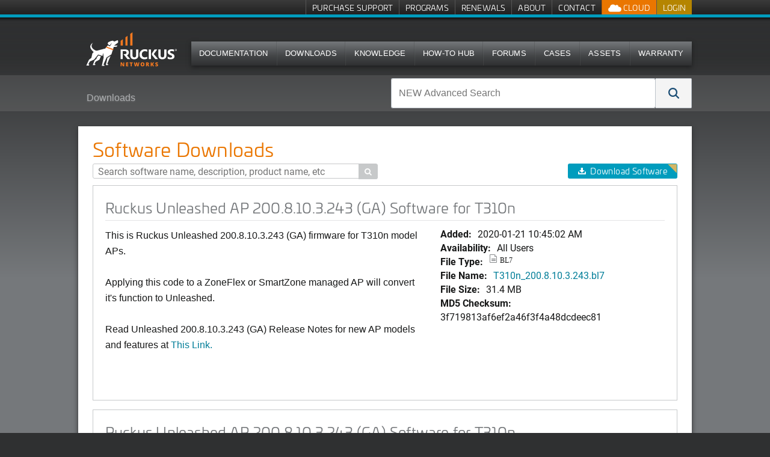

--- FILE ---
content_type: text/html; charset=utf-8
request_url: https://support.ruckuswireless.com/software/2322-ruckus-unleashed-ap-200-8-10-3-243-ga-software-for-t310n
body_size: 11778
content:
<!DOCTYPE html>
<!--[if IE 7]><html class="lt-ie9 lt-ie8" xmlns="http://www.w3.org/1999/xhtml" xml:lang="en"><![endif]-->
<!--[if IE 8]><html class="lt-ie9" xmlns="http://www.w3.org/1999/xhtml" xml:lang="en"><![endif]-->
<!--[if IE 9 ]><html class="ie9"><![endif]-->
<!--[if gt IE 9]><!--><html><!--<![endif]-->
<head>
  <meta charset="utf-8" />
  <meta name="viewport" content="width=device-width, initial-scale=1.0" />
  <!--[if IE]><meta http-equiv="X-UA-Compatible" content="IE=edge,chrome=1" /><![endif]-->
  <title>Ruckus Unleashed AP 200.8.10.3.243 (GA) Software for T310n     | Software Downloads | Ruckus Wireless Support</title>
  <link rel="search" type="application/opensearchdescription+xml" href="https://support.ruckuswireless.com/opensearch.xml" title="Ruckus Support Search" />
  <meta name="csrf-param" content="authenticity_token" />
<meta name="csrf-token" content="55qvtbnX9iabwgt4v1_SDl6I-50Mg6xMH6LpMM1_qjSikojupoOAyceSLTbDGkiDCGp-oV7UEOtTKQ_xDpU5tw" />
  
<link rel='stylesheet' href='https://static.cloud.coveo.com/searchui/v2.5549/css/CoveoFullSearch.css' />
  <link rel="stylesheet" href="//netdna.bootstrapcdn.com/font-awesome/3.1.1/css/font-awesome.css" media="screen" />
  <link rel="stylesheet" href="/assets/framework-46b7146e9c52110a29c4634e18f85aa6c145baad36e86bf6955217b6597dcd4f.css" media="screen" />
<link rel="stylesheet" href="/assets/application-eec82020d4957b72a61b0c115738cb65c2b2bcae3c31d7f52aa90ffa40e02268.css" media="screen" />
<link rel="stylesheet" href="/assets/coveo_search_override-ff5387b75e8656b3803583a7648c24a2a889ac501506153174a23258b37c940f.css" media="screen" />
  <link rel="stylesheet" href="/assets/print-55e90c2e00cdb4b2db986f956af68b7759f0754d654501f5ddfd95c39594d0b5.css" media="print" />
  
  
  <script src="/assets/modernizr-1ec1826cc354ea764bd2726101c2361fb16e168b7fb59f8ee245a2feb3d8c9c2.js"></script>

  <!--[if lte IE 8]>
  <script src="//html5shiv.googlecode.com/svn/trunk/html5.js"></script>
  <![endif]-->
  <link rel="apple-touch-icon" href="//ruckus-support.s3.amazonaws.com/images/apple-icons/touch-icon-iphone.png">
  <link rel="apple-touch-icon" sizes="76x76" href="//ruckus-support.s3.amazonaws.com/images/apple-icons/touch-icon-ipad.png">
  <link rel="apple-touch-icon" sizes="120x120" href="//ruckus-support.s3.amazonaws.com/images/apple-icons/touch-icon-iphone-retina.png">
  <link rel="apple-touch-icon" sizes="152x152" href="//ruckus-support.s3.amazonaws.com/images/apple-icons/touch-icon-ipad-retina.png">
  <script class='coveo-script' src='https://static.cloud.coveo.com/searchui/v2.5549/js/CoveoJsSearch.Lazy.min.js'></script>
  <script src='https://static.cloud.coveo.com/searchui/v2.5549/js/templates/templates.js'></script>
    <script src="/assets/application-0aca7328467f2e0a4152b82d5ce2d42192110208cabb6bfcd3484cbe7ae6dc40.js" data-turbo-track="reload" defer="defer"></script>
    <link rel="stylesheet" href="/assets/application-eec82020d4957b72a61b0c115738cb65c2b2bcae3c31d7f52aa90ffa40e02268.css" media="screen" />
</head>
  <body id="software2322-ruckus-unleashed-ap-200-8-10-3-243-ga-software-for-t310n" class="logged_out">
    
<!-- Google Tag Manager (noscript) -->
<noscript><iframe src="//www.googletagmanager.com/ns.html?id=GTM-M8VT9T"
height="0" width="0" style="display:none;visibility:hidden"></iframe></noscript>

<noscript><iframe src="//www.googletagmanager.com/ns.html?id=GTM-TVW6MHT"
height="0" width="0" style="display:none;visibility:hidden"></iframe></noscript>
<!-- End Google Tag Manager (noscript) -->

<!-- Google Tag Manager -->
<script>(function(w,d,s,l,i){w[l]=w[l]||[];w[l].push({'gtm.start':
new Date().getTime(),event:'gtm.js'});var f=d.getElementsByTagName(s)[0],
j=d.createElement(s),dl=l!='dataLayer'?'&l='+l:'';j.async=true;j.src=
'//www.googletagmanager.com/gtm.js?id='+i+dl;f.parentNode.insertBefore(j,f);
})(window,document,'script','dataLayer','GTM-M8VT9T');</script>

<script>(function(w,d,s,l,i){w[l]=w[l]||[];w[l].push({'gtm.start':
new Date().getTime(),event:'gtm.js'});var f=d.getElementsByTagName(s)[0],
j=d.createElement(s),dl=l!='dataLayer'?'&l='+l:'';j.async=true;j.src=
'//www.googletagmanager.com/gtm.js?id='+i+dl;f.parentNode.insertBefore(j,f);
})(window,document,'script','dataLayer','GTM-TVW6MHT');</script>
<!-- End Google Tag Manager -->
        <div class='page'>
      
      <nav class='quick-links show-desktop'>
  <div class='row'>
    <div class='large-12'>
      <ul class="admin show-admin">
        <li><a href="/admin/softwares/2322/edit">Edit Software</a></li>
      </ul>
      <ul class="menu-account">
  <li class="login">
    <a class="signin" href="/login">Login</a>
  </li>
</ul>

      <ul class="cloud-btns">


  <li class="has-dropdown">
    <a class="show-kumo has-dropdown-link" href="">
      <img src="/assets/icon_ruckus_cloud-9f8055802a13f6746b883e6c5db2efb29508b4660a678f7a39a7fff54bc36f08.png" />
      Cloud
</a>
    <ul class="dropdown">
      <li>
        <a target="_blank" href="https://status.ruckus.cloud/">
          RUCKUS One Status
</a>      </li>
    </ul>
  </li>

</ul>

      <ul class='hide-logged-in'>
          <li>
            <a href="/buy_support">Purchase Support</a>
          </li>
          <li>
            <a href="/programs">Programs</a>
          </li>
          <li>
            <a href="/renewals">Renewals</a>
          </li>
          <li>
            <a href="/support_site">About</a>
          </li>
          <li>
            <a href="/contact-us">Contact</a>
          </li>
      </ul>
      <ul class='hide-logged-out'>
          <li>
            <a href="/buy_support">Purchase Support</a>
          </li>
          <li>
            <a href="/programs">Programs</a>
          </li>
          <li>
            <a href="/renewals">Renewals</a>
          </li>
          <li>
            <a href="/support_site">About</a>
          </li>
          <li class='show-partner'>
            <a href="http://partners.ruckuswireless.com">Partner Portal</a>
          </li>
      </ul>
    </div>
  </div>

</nav>

      
      <header class='show-desktop'>
        <div class='row'>
          <div class='large-12'>
            <section>
              <div id="logo">
  <a href="/">
    <img alt="Ruckus Wireless" style="max-width:400px;width: auto !important;height: 88px; top: -15px;" class="logo" src="/assets/ruckus_networks_logo_white_orange-772635dbc00fd9e2ad209548031673472e79b461116b4e112048da052e6d1f9b.svg" />
</a></div>

              
              <nav class="top-bar main-nav show-desktop">
  
<section class="top-bar-section">
    <ul class="main-nav-content" style="font-size: 0.725em;!important;">
            <li>
                <a href="/documents">Documentation</a>
            </li>
            <li>
                <a href="/software">Downloads</a>
            </li>
            <li>
              <a href="/answers?search_format=coveo">Knowledge</a>
            </li>
            <li>
              <a href="/how-to-hub">How-To Hub</a>
            </li>
            <li>
                <a href="https://community.ruckuswireless.com">Forums</a>
            </li>
            <li>
              <a href="/case_management">Cases</a>
            </li>
            <li>
              <a href="/asset_management">Assets</a>
            </li>
            <li>
              <a href="/programs-warranty_registration">Warranty</a>
            </li>
    </ul>
  </section>
</nav>

              
            </section>
          </div>
        </div>
      </header>
      <nav class="top-bar show-for-small mobile-nav">
  <ul class="title-area">
    <!-- Title Area -->
    <li class="name">
       <h1><a href="/"><img src='//ruckus-shared-webassets.s3.amazonaws.com/logos/RUCKUS-Networks-support-header-01.png' alt="Ruckus Wireless" class="logo" style="max-width:300px;width: auto !important;height: 30px;"></a></h1>
    </li>
    <li class="toggle-topbar menu-icon"><a href="#"></a></li>
  </ul>

  <section class="top-bar-section">
    <!-- Left Nav Section -->
    <ul class="mobile-header left">
      <li class="divider"></li>
      <li class='hide-logged-in'>
        <a href="/login">Login</a>
      </li>
      <li class="hide-logged-out">
        <ul class="menu-action-btns">
          <li class="menu-btn-badges"><ul class="cloud-btns">

    <li>
      <a class="show-flexera" href="/liman">
      LiMAN
</a>    </li>

  <li class="has-dropdown">
    <a class="show-kumo has-dropdown-link" href="">
      <img src="/assets/icon_ruckus_cloud-9f8055802a13f6746b883e6c5db2efb29508b4660a678f7a39a7fff54bc36f08.png" />
      Cloud
</a>
    <ul class="dropdown">
      <li>
        <a target="_blank" href="https://status.ruckus.cloud/">
          RUCKUS One Status
</a>      </li>
    </ul>
  </li>

</ul>
</li>
          <li class="menu-btn-account"><ul class="menu-account">
  <li class="has-dropdown">
    <a class="ruckus_icon has-dropdown-link" href="#">&#xe04b;</a>
    <ul class="dropdown">
      <li>
        <a class="profile_link" href="/me">My Profile (Tom)</a>
      </li>
      <li><a href="/logout?ruckus_network_logout=true">Log Out</a></li>
    </ul>
  </li>
  <li style="color: #ffff;font-size:10px;margin: 0px 10px">
    Tom Boales<br>
    <a href="/cdn-cgi/l/email-protection" class="__cf_email__" data-cfemail="a0d4cfcdcac2cfc1ccc5d3e0c7cdc1c9cc8ec3cfcd">[email&#160;protected]</a>
  </li>
</ul>
</li>
        </ul>
      </li>
      <li class="divider"></li>
      <li>
        <a href="/documents">Documentation</a>
      </li>
      <li class="divider"></li>
      <li>
        <a href="/software">Downloads</a>
      </li>
      <li class="divider"></li>
      <li>
        <a href="/answers">Knowledge</a>
      </li>
      <li class="divider"></li>
      <li>
        <a href="/how-to-hub">How-To Hub</a>
      </li>
      <li class="divider"></li>
      <li>
        <a href="https://community.ruckuswireless.com">Forums</a>
      </li>
      <li class="divider"></li>
      <li>
        <a href="/case_management">Cases</a>
      </li>
      <li class="divider"></li>
      <li>
        <a href="/asset_management">Assets</a>
      </li>
      <li class="divider"></li>
      <li>
        <a href="/programs-warranty_registration">Warranty</a>
      </li>

      <li class="divider logged_in_only"></li>
      <li class="logged_in_only">
        <a href="/buy_support">Purchase Support</a>
      </li>
      <li class="divider logged_in_only"></li>
      <li class="logged_in_only">
        <a href="/programs">Programs</a>
      </li>
      <li class="divider logged_in_only"></li>
      <li class="logged_in_only">
        <a href="/renewals">Renewals</a>
      </li>
      <li class="divider logged_in_only"></li>
      <li class="logged_in_only">
        <a href="/support_site">About</a>
      </li>

      <li class="divider logged_out_only"></li>
      <li class="logged_out_only">
        <a href="/buy_support">Purchase Support</a>
      </li>
      <li class="divider logged_out_only"></li>
      <li class="logged_out_only">
        <a href="/programs">Programs</a>
      </li>
      <li class="divider logged_out_only"></li>
      <li class="logged_out_only">
        <a href="/renewals">Renewals</a>
      </li>
      <li class="divider logged_out_only"></li>
      <li class="logged_out_only">
        <a href="/support_site">About</a>
      </li>
      <li class="divider logged_out_only"></li>
      <li class="logged_out_only">
        <a href="/contact-us">Contact</a>
      </li>
      <li class="divider hide-logged-out"></li>

        <li class='show-partner'>
          <a href="http://partners.ruckuswireless.com">Partner Portal</a>
        </li>
    </ul>
  </section>
</nav>


      <div class='billboard-bar'>
        <div class='row'>
          <div class='large-6 columns breadcrumb-column show' id='breadcrumb_wrapper' style="overflow-y: hidden;">
            
  <ul class="breadcrumbs">
    <li><a href="/software">Downloads</a></li>
    <li class="current"><a href="#">Ruckus Unleashed AP 200.8.10.3.243 (GA) Software for T310n    </a></li>
  </ul>

          </div>
          <div class='large-6 columns search-column'>
              <form id="coveo-adv-search">
  
<div class="CoveoSearchbox" data-placeholder="NEW Advanced Search"><div class="CoveoOmnibox coveo-query-syntax-disabled magic-box" role="combobox" aria-expanded="false" aria-haspopup="listbox"><div class="magic-box-input">
  <div class="magic-box-underlay">
    <span class="magic-box-highlight-container">
      <span data-id="start" data-success="true">
        <span data-id="Any" data-success="true" data-value="">
        </span>
      </span>
    </span>
    <span class="magic-box-ghost-text"></span>
  </div>
  <input spellcheck="false" form="coveo-dummy-form" role="combobox" autocomplete="off" aria-autocomplete="list" title="Insert a query. Press enter to send" aria-label="NEW Advanced Search" placeholder="NEW Advanced Search">
  <div class="magic-box-clear coveo-accessible-button" role="button" aria-label="Clear" tabindex="-1">
    <div class="magic-box-icon">
      <svg enable-background="new 0 0 13 13" viewBox="0 0 13 13" xmlns="http://www.w3.org/2000/svg" class="magic-box-clear-svg">
        <g fill="currentColor">
          <path d="m7.881 6.501 4.834-4.834c.38-.38.38-1.001 0-1.381s-1.001-.38-1.381 0l-4.834 4.834-4.834-4.835c-.38-.38-1.001-.38-1.381 0s-.38 1.001 0 1.381l4.834 4.834-4.834 4.834c-.38.38-.38 1.001 0 1.381s1.001.38 1.381 0l4.834-4.834 4.834 4.834c.38.38 1.001.38 1.381 0s .38-1.001 0-1.381z"></path>
        </g>
      </svg>
    </div>
  </div>
</div>
<div class="magic-box-suggestions">

</div>
</div>
<a class="CoveoSearchButton CoveoSearchButtonMain coveo-accessible-button" role="button" aria-label="Search" tabindex="0">
  <span class="coveo-search-button">
    <svg enable-background="new 0 0 20 20" viewBox="0 0 20 20" xmlns="http://www.w3.org/2000/svg" class="coveo-search-button-svg">
      <g fill="currentColor">
        <path class="coveo-magnifier-circle-svg" d="m8.368 16.736c-4.614 0-8.368-3.754-8.368-8.368s3.754-8.368 8.368-8.368 8.368 3.754 8.368 8.368-3.754 8.368-8.368 8.368m0-14.161c-3.195 0-5.793 2.599-5.793 5.793s2.599 5.793 5.793 5.793 5.793-2.599 5.793-5.793-2.599-5.793-5.793-5.793">

        </path>
        <path d="m18.713 20c-.329 0-.659-.126-.91-.377l-4.552-4.551c-.503-.503-.503-1.318 0-1.82.503-.503 1.318-.503 1.82 0l4.552 4.551c.503.503.503 1.318 0 1.82-.252.251-.581.377-.91.377">

        </path>
      </g>
    </svg>
  </span>
  <span class="coveo-search-button-loading">
    <svg enable-background="new 0 0 18 18" viewBox="0 0 18 18" xmlns="http://www.w3.org/2000/svg" class="coveo-search-button-loading-svg">
      <g fill="currentColor">
        <path d="m16.76 8.051c-.448 0-.855-.303-.969-.757-.78-3.117-3.573-5.294-6.791-5.294s-6.01 2.177-6.79 5.294c-.134.537-.679.861-1.213.727-.536-.134-.861-.677-.728-1.212 1.004-4.009 4.594-6.809 8.731-6.809 4.138 0 7.728 2.8 8.73 6.809.135.536-.191 1.079-.727 1.213-.081.02-.162.029-.243.029z">

        </path>
        <path d="m9 18c-4.238 0-7.943-3.007-8.809-7.149-.113-.541.234-1.071.774-1.184.541-.112 1.071.232 1.184.773.674 3.222 3.555 5.56 6.851 5.56s6.178-2.338 6.852-5.56c.113-.539.634-.892 1.184-.773.54.112.887.643.773 1.184-.866 4.142-4.57 7.149-8.809 7.149z">

        </path>
      </g>
    </svg>
  </span>
</a>
</div>
</form>
          </div>
        </div>
      </div>
      

      <div class='main row'>
        <div class='large-12'>
          
          








<div class="whitebox">
  <div class='row'>
    <div class='large-8 columns'>
      
    </div>
    <div class='large-4 columns toolbar'>
      
    </div>
  </div>
  <div class='row'>
    <div class="large-12 columns">
      
      

  <div class='row' id='filter_table'>
    <div class='large-12 columns'>
      <div class='table_header'>
        <div class='row'>
          <div class='small-9 columns table_title'>
            
  <h1>Software Downloads</h1>

          </div>
          <div class='small-3 columns pagination_top'>
            
          </div>
        </div>
        <div class='row'>
          <div class='large-6 columns searchform'>
            
  <form action='/software'  id='software_search'>
  <input placeholder="Search software name, description, product name, etc" type='search' name="query" id='query_input' class='focus'  value="">
  <button type="submit" class="search sub-search">&#xe037;</button>
</form>

            
          </div>
          <div class='large-6 columns toolbar'>
            
<ul class="button-group">
  <li>
      <a class="btn download" href="/software_downloads/2322-ruckus-unleashed-ap-200-8-10-3-243-ga-software-for-t310n">Download Software<span class="premium_accent"></span></a>
  </li>
</ul>

            
          </div>

        </div>
      </div>
      <div class='table_wrapper'>
        
      </div>
    </div>
  </div>
  <div id='pagination_row'>
      
  </div>

        <div class='box_wrapper clearfix'>
  <div class='panel downloads'>
    <h2>Ruckus Unleashed AP 200.8.10.3.243 (GA) Software for T310n    </h2>
    <div class='row meta'>
      <div class='large-7 columns'>
        <p>This is Ruckus Unleashed 200.8.10.3.243 (GA) firmware for T310n model APs.<br><br>Applying this code to a ZoneFlex or SmartZone managed AP will convert it's function to Unleashed.<br><br>Read Unleashed 200.8.10.3.243 (GA) Release Notes for new AP models and features at <a href="https://support.ruckuswireless.com/documents/3125-ruckus-unleashed-200-8-ga-release-notes">This Link</a><a href="https://support.ruckuswireless.com/documents/2594-ruckus-unleashed-200-7-ga-release-notes">.</a><br></p><p><br></p>
      </div>
      <div class="large-5 columns item-timestamps">
        <dl class="download-details">
          <dt>Added:</dt>
          <dd>2020-01-21 10:45:02 AM</dd>
          <dt>Availability:</dt>
          <dd>All Users</dd>
          <dt>File Type:</dt>
          <dd><div class="file_type"><span class="icon-whitepage">BL7</span></div></dd>
          <dt>File Name:</dt>
          <dd><a href="/software_downloads/2322-ruckus-unleashed-ap-200-8-10-3-243-ga-software-for-t310n">T310n_200.8.10.3.243.bl7</a></dd>
          <dt>File Size:</dt>
          <dd>31.4 MB</dd>
          <dt>MD5 Checksum:</dt>
          <dd>3f719813af6ef2a46f3f4a48dcdeec81</dd>
        </dl>
      </div>
    </div>
  </div>
</div>

<div class='box_wrapper clearfix'>
  <div class='panel'>
    <h2>Ruckus Unleashed AP 200.8.10.3.243 (GA) Software for T310n    </h2>
    <div class="large-12 columns grid_item product-family detail-view">
  <div class="row">
    <div class="large-2 columns detail-showcase">
      <a href="/products/82-ruckus-unleashed">
        <img src="https://s3.amazonaws.com/ruckus-support/public/product_images/380/medium/unleashed-logo-w-title.png?1738860152" />
</a>    </div>
    <div class="large-5 columns">
      <a class="title" href="/products/82-ruckus-unleashed">
        RUCKUS Unleashed

</a>      <p><p>RUCKUS Unleashed is a premium standalone network management solution for residential and small business networks. Optimized for audio and video streams, the Unleashed provides the easy onboarding audio-visual setups for conferencing, and high quality video streaming.</p>
<br /><p>RUCKUS Unleashed is highly reliable, easy to use and affordable.  With embedded controller functionality, there’s no need to invest in a separate appliance. Patented radio technologies and dedicated traffic management monitor and optimize your network all the time. You can manage your entire network with your Unleashed mobile app or Unleashed Portal anywhere with no complicated firewall setup, free of charge.</p>
<br /><p>RUCKUS Unleashed Wi-Fi makes business running easy. Automatic and dynamic radio and network features such as BeamFlex+™, ChannelFly™ and SmartMesh™, Unleashed Wi-Fi dynamically manages your network. No daily reboot required. RUCKUS Unleashed AV profile enables the AV professional to setup the network without going through tedious network configurations.</p>
<br /><p>RUCKUS Unleashed is an enterprise-class network. The redundancy master design and automatic master migration guarantees the network is running and managed all the time. Dedicated traffic control features like application aware traffic control, Wi-Fi Calling handling, SmartCast media traffic management makes silky smooth traffic controls for the customers. NO IT certificate-based authentication simplifies the authentication process. </p>
<br /><p>The Unleashed Remote Management Services, RMS, is a premium version of Unleashed Portal remote access. The RMS smooths the onboarding and management of multiple installations. Service providers can deploy, oversee, backup and upgrade all the networks remotely from your service center.</p>
<br /><p>RUCKUS Unleashed APs and switches deliver all of this and more at an affordable price. And if your business grows and you need to move to a controller- or cloud-based infrastructure, you can—without having to overhaul your infrastructure. Migrate to RUCKUS SmartZone™ Controllers or RUCKUS One cloud service down the road—using the same Unleashed APs.</p>
</p>
    </div>
    <div class="large-5 columns">
      <dl class="details">
        <dl>
        </dl>
      </dl>
      <ul class="product-tools">
            <li class="document">
              <a href="/products/82-ruckus-unleashed?open=document">
                Documentation
</a>            </li>
            <li class="software">
              <a href="/products/82-ruckus-unleashed?open=software">
                Software Downloads
</a>            </li>
            <li class="articles">
              <a href="/products/82-ruckus-unleashed?open=articles">
                Knowledge Articles
</a>            </li>
            <li class="ruckus_forum">
              <a href="/products/82-ruckus-unleashed?open=ruckus_forum">
                Community Topics
</a>            </li>
            <li class="security" style="background-image: url('/assets/shieldnew.svg');background-repeat: no-repeat;">
              <a href="/products/82-ruckus-unleashed?open=security">
                Security Bulletins
</a>            </li>
            <li class="tech_support" style="background-image: url('/assets/techdocs.svg');background-repeat: no-repeat;">
              <a href="/products/82-ruckus-unleashed?open=tech_support">
                Support Bulletins
</a>            </li>
      </ul>
    </div>
  </div>
</div>


<style type="text/css">
      .CoveoResult .coveo-result-frame .coveo-icon.board {
          background-image: url("/assets/ruckus-icon-forums.svg");
        }
      .CoveoResult .coveo-result-frame .coveo-icon.knowledge-articles-icon {
          background-image: url("/assets/ruckus-icon-knowledge-articles.svg");
        }
      .CoveoResult .coveo-result-frame .coveo-icon.security-bulletins-icon {
          background-image: url("/assets/ruckus-icon-security-bulletins.svg");
        }
      .CoveoResult .coveo-result-frame .coveo-icon.software-downloads-icon {
          background-image: url("/assets/ruckus-icon-software-downloads.svg");
        }
      .CoveoResult .coveo-result-frame .coveo-icon.documentation-icon {
          background-image: url("/assets/ruckus-icon-tech-pubs.svg");
        }

      .product-tools li.ruckus_forum a:before {
        content: '\e04d';
      }
      .product-tools li.articles a:before {
        content: '\e09f';
      }
      .product-tools li.software a:before {
        content: '\e057';
      }
      .product-tools li.document a:before {
        content: '\e028';
      }
</style><div class="large-12 columns grid_item product-family detail-view">
  <div class="row">
    <div class="large-2 columns detail-showcase">
      <a href="/products/148-ruckus-t310n">
        <img src="https://s3.amazonaws.com/ruckus-support/public/product_images/201/medium/T310sn-2.png?1518736623" />
          <span id="end_of_life" class="warning">End of Life</span>
</a>    </div>
    <div class="large-5 columns">
      <a class="title" href="/products/148-ruckus-t310n">
        Ruckus T310n

</a>      <p><p>The T310n is an ultr-specialized outdoor access point (AP) meant for extremely targeted deployments, when focusing the WiFi signal is of paramount importance.  The T310n enables use cases that no other outdoor AP can do while meeting strict customer SLAs.  It is unique in that there are no comparable APs of its class.</p><p>The T310n is a dual-band 802.11ac Wave 2 outdoor AP which includes a narrow (30 degree) internal antenna, enabling a focused beam.  This is critical in deployments like stadiums, where the AP might be deployed far away from the user, or in challenging RF environments like warehouses - to get WiFi down long aisles.  Having a focused beam enables meeting customer SLAs that omni or sector APs cannot hope to meet.  Additionally, it also has a USB port and a unique DC power option that enables multiple use cases like IoT support and Mesh without reliance on a power grid.</p><p>Designed for easy installation within an ultra-lightweight and low profile enclosure, the T310n is ideal for venue owners and enterprises looking to quickly and economically deploy WiFi in specialized or challenging high-capacity environments.<br></p></p>
    </div>
    <div class="large-5 columns">
      <dl class="details">
        <dl>
            <dt>Stability Release:</dt>
                <dl>
                  <dt>
                    Patches:
                  </dt>
                  <dl>
                      <dt></dt>
                      <dd>
                        <a href="/software/3659">SmartZone AP Refresh Patch 5.2.2 (LT-GD MR 2)</a>
                      </dd>
                  </dl>
                </dl>
            <dt>Technology Release:</dt>
                <dl>
                  <dt>
                    Patches:
                  </dt>
                  <dl>
                      <dt></dt>
                      <dd>
                        <a href="/software/3957">SmartZone AP Patch 6.1.2.0.1003 (LT-GD-AP Patch-1003)</a>
                      </dd>
                  </dl>
                </dl>
        </dl>
      </dl>
      <ul class="product-tools">
            <li class="document">
              <a href="/products/148-ruckus-t310n?open=document">
                Documentation
</a>            </li>
            <li class="software">
              <a href="/products/148-ruckus-t310n?open=software">
                Software Downloads
</a>            </li>
            <li class="articles">
              <a href="/products/148-ruckus-t310n?open=articles">
                Knowledge Articles
</a>            </li>
            <li class="ruckus_forum">
              <a href="/products/148-ruckus-t310n?open=ruckus_forum">
                Community Topics
</a>            </li>
            <li class="security" style="background-image: url('/assets/shieldnew.svg');background-repeat: no-repeat;">
              <a href="/products/148-ruckus-t310n?open=security">
                Security Bulletins
</a>            </li>
            <li class="tech_support" style="background-image: url('/assets/techdocs.svg');background-repeat: no-repeat;">
              <a href="/products/148-ruckus-t310n?open=tech_support">
                Support Bulletins
</a>            </li>
      </ul>
    </div>
  </div>
</div>


<style type="text/css">
      .CoveoResult .coveo-result-frame .coveo-icon.board {
          background-image: url("/assets/ruckus-icon-forums.svg");
        }
      .CoveoResult .coveo-result-frame .coveo-icon.knowledge-articles-icon {
          background-image: url("/assets/ruckus-icon-knowledge-articles.svg");
        }
      .CoveoResult .coveo-result-frame .coveo-icon.security-bulletins-icon {
          background-image: url("/assets/ruckus-icon-security-bulletins.svg");
        }
      .CoveoResult .coveo-result-frame .coveo-icon.software-downloads-icon {
          background-image: url("/assets/ruckus-icon-software-downloads.svg");
        }
      .CoveoResult .coveo-result-frame .coveo-icon.documentation-icon {
          background-image: url("/assets/ruckus-icon-tech-pubs.svg");
        }

      .product-tools li.ruckus_forum a:before {
        content: '\e04d';
      }
      .product-tools li.articles a:before {
        content: '\e09f';
      }
      .product-tools li.software a:before {
        content: '\e057';
      }
      .product-tools li.document a:before {
        content: '\e028';
      }
</style>
  </div>
</div>


    </div>
  </div>
</div>


        </div>
      </div>

    </div>
    <div style="display:none;" id="authToken" value='csz4HcRLoNuuBwDRGM-QTTXpsufVQNEhXmRQUEVGWrk3xN9G2x_WNPJXJp9kigrAYws324cXbYYS77aRhqzJOg'></div>
    <footer>
      <div class="row">
        <div class="ftr-menu">
  	<ul class="ftr-menu-item" id="ftr-menu-[license_management]">
		<li><span>License Management</span></li>
				<li><a href="/hth-licensing">How-To Hub Licensing page</a></li>
				<li><a href="/liman">License Manager - LiMAN</a></li>
				<li><a href="/license_upgrades">License Purchases - Download Licenses</a></li>
				<li><a href="/temp_license_requests/new">Temporary License</a></li>
	</ul>
	<ul class="ftr-menu-item" id="ftr-menu-[asset_and_case_management]">
		<li><span>Asset and Case Management</span></li>
				<li><a href="/asset_management">Asset Management Tool</a></li>
				<li><a href="/cert_renewal">AP Certificate Replacement Tool</a></li>
				<li><a href="/registered_products">Hardware Summary</a></li>
				<li><a href="/case_management">Case and RMA Management</a></li>
				<li><a href="/spa_registrations">Support Purchases - SPA Required</a></li>
				<li><a href="/code_registration">Activate Purchase - Purchase Code Required</a></li>
				<li><a href="/cases/new">Submit a Case</a></li>
				<li><a href="/cloud_subscriptions">Cloud Subscription Purchases</a></li>
	</ul>
	<ul class="ftr-menu-item" id="ftr-menu-[warranty_&amp;_rma]">
		<li><span>Warranty &amp; RMA</span></li>
				<li><a href="/warranty_registration">Register Warranty</a></li>
				<li><a href="/tools/warranty_checker">Warranty Checker</a></li>
				<li><a href="/entitlement_file">&quot;Support Service&quot; Missing or Expiring</a></li>
				<li><a href="/return_instructions">RMA Return Instructions</a></li>
	</ul>
	<ul class="ftr-menu-item" id="ftr-menu-[knowledge_base]">
		<li><span>Knowledge Base</span></li>
				<li><a href="/advance_search">Advanced Search</a></li>
				<li><a href="/security">Security Bulletins</a></li>
				<li><a href="/documents?direction=desc&amp;sort=updated_at#sort=%40commondate%20descending&amp;numberOfResults=100">Technical Documentation - Recent Releases</a></li>
				<li><a href="/how-to-hub">How-To Hub</a></li>
				<li><a href="https://community.ruckuswireless.com/">RUCKUS Community Forums</a></li>
				<li><a href="/technical_support_bulletins">Technical Support Bulletins</a></li>
				<li><a href="https://www.youtube.com/feed/subscriptions/UCpjMmx0SYp28_LpM9d2Yf3g">RUCKUS Education YouTube Channel</a></li>
				<li><a href="https://commscopeuniversity.myabsorb.com/#/search?term=ruckus">Training Portal (register for a CommScope University account)</a></li>
	</ul>
	<ul class="ftr-menu-item" id="ftr-menu-[contact_us/support_phone_numbers]">
		<li><span>Contact Us/Support Phone Numbers</span></li>
				<li><a href="/contact-us">Contact Us/Support Phone Numbers</a></li>
				<li><a href="/feedbacks">Feedback</a></li>
	</ul>


</div>
<div class="info">
  <p class="ftr-address" style="display: inline-block;">
    <a class="logo" href="https://www.ruckusnetworks.com">
      <img alt="Ruckus Wireless" src="/assets/Ruckus_logo_text_white-orange-Support-01-10017a4d3f4c1bf92cc0b300bae24ec0dc7adec6f82d11b931530e868f9c70f8.svg" />
    </a>
    <strong><a href="https://www.ruckusnetworks.com">Ruckus Networks</a></strong><br>
		350 West Java Dr.<br>
    Sunnyvale, CA 94089 USA<br>
    <a href="tel:18554782587">T: +1 (855) 478-2587</a>
  </p>
    <ul class="social">
      <li id="blog"><a href="https://www.ruckusnetworks.com/blog/" target="_blank"><span>Blog</span></a></li>
<li id="twitter"><a href="https://x.com/ruckusnetworks"><span>Twitter</span></a></li>
<li id="linkedin"><a href="https://www.linkedin.com/company/ruckus-networks/"><span>LinkedIn</span></a></li>
<li id="youtube"><a href="https://www.youtube.com/user/ruckuswireless"><span>YouTube</span></a></li>
    </ul>
</div>
<div class="copyright">
  <p>&copy; 2026
      Ruckus Wireless LLC. All Rights Reserved. <span class='addl'> <a href='/support_terms_conditions'>Terms of Use</a> | <a href='https://www.vistancenetworks.com/about-us/privacy-statement'>Privacy & Cookies</a> | <a href='https://www.vistancenetworks.com/accessibility'>Accessibility</a> 
  | 11.9.0 | 20260112.3_138291</span></p>
</div>

      </div>
    </footer>
    <div id="waitModal" class="reveal-modal center" data-options="closeOnBackgroundClick: false;">
  <h2 id="progress-text">Working...Please wait</h2>
  <p><i class="icon-spinner icon-spin icon-4x"></i></p>
  <p>This is here to prevent you from accidentally submitting twice.</p>
  <p class="lead">The page will automatically refresh.</p>
</div>

    <div id="errorModal" class="reveal-modal center" data-options="closeOnBackgroundClick: false;">
  <h2 id="progress-text">Alert!!</h2>
  <p></p>
  <p class="lead"><a href="#" class='btn btn-sm close-modal' target="errorModal">Close</a></p>
</div>

<script data-cfasync="false" src="/cdn-cgi/scripts/5c5dd728/cloudflare-static/email-decode.min.js"></script><script>(function(){function c(){var b=a.contentDocument||a.contentWindow.document;if(b){var d=b.createElement('script');d.innerHTML="window.__CF$cv$params={r:'9c78cf89fb18d806',t:'MTc3MDAyNjEwMw=='};var a=document.createElement('script');a.src='/cdn-cgi/challenge-platform/scripts/jsd/main.js';document.getElementsByTagName('head')[0].appendChild(a);";b.getElementsByTagName('head')[0].appendChild(d)}}if(document.body){var a=document.createElement('iframe');a.height=1;a.width=1;a.style.position='absolute';a.style.top=0;a.style.left=0;a.style.border='none';a.style.visibility='hidden';document.body.appendChild(a);if('loading'!==document.readyState)c();else if(window.addEventListener)document.addEventListener('DOMContentLoaded',c);else{var e=document.onreadystatechange||function(){};document.onreadystatechange=function(b){e(b);'loading'!==document.readyState&&(document.onreadystatechange=e,c())}}}})();</script><script defer src="https://static.cloudflareinsights.com/beacon.min.js/vcd15cbe7772f49c399c6a5babf22c1241717689176015" integrity="sha512-ZpsOmlRQV6y907TI0dKBHq9Md29nnaEIPlkf84rnaERnq6zvWvPUqr2ft8M1aS28oN72PdrCzSjY4U6VaAw1EQ==" data-cf-beacon='{"version":"2024.11.0","token":"fbd7b0169d42477680695c601bf296d9","server_timing":{"name":{"cfCacheStatus":true,"cfEdge":true,"cfExtPri":true,"cfL4":true,"cfOrigin":true,"cfSpeedBrain":true},"location_startswith":null}}' crossorigin="anonymous"></script>
</body>
  <script src="//cdnjs.cloudflare.com/ajax/libs/jquery/1.8.3/jquery.min.js"></script>
  
  <script src="https://code.jquery.com/ui/1.13.2/jquery-ui.js"></script>
  

  <script>
    $.when( $.ready ).then(function() {
        $(document).foundation();
        $('body').on('click', '.close-modal', function(event) {
          event.preventDefault();
          $('#errorModal').foundation('reveal', 'close');
        });

    });

    function reLoadProdFamSubBtn(){
      var listItems = $("a[type='prod']");
      $(".prod-fam-btn-container").css('display', 'none');

      for (var i = listItems.length - 1; i >= 0; i--) {
        var item = listItems[i];
        if ($(item).hasClass('support-subscribe-btn')) {
          $(".prod-fam-subs-container").css('display', 'inline-block');
        }

        if ($(item).hasClass('support-unsubscribe-btn')) {
          $(".prod-fam-unsubs-container").css('display', 'inline-block');
        }
      }
    }

    $('body').on('keyup', "input[form='coveo-dummy-form']", function(event) {
      if (event.key === 'Enter') {
        $('.CoveoSearchButton').trigger('click');
      }
    });

    $('body').on('click', '.CoveoSearchButtonMain', function(event) {
      event.preventDefault();
      var searchTerm = $("input[form='coveo-dummy-form']").val();

      if (searchTerm != "") {
        window.location = "/advance_search#q=" + searchTerm;
      } else {
        window.location = "/advance_search";
      }
    });
    

    $("body").on('click', '.support-unsubscribe-btn', function(event) {
      event.preventDefault();

      var subscriptionId = $(this).parent().attr('id');
      var title = $(this).parent().attr('title');
      var view = $(this).parent().attr('view');
      var type = $(this).parent().attr('type');
      var productObjId = $(this).parent().attr('data-id');
      var contentTitle = $(this).parent().attr('data-content-title');
      $(this).attr('disabled', 'true');
      var that = this;

      $.ajax({
        url: '/support_subscriptions/' + productObjId,
        type: 'DELETE',
        data: { 
          authenticity_token: $(this).attr('form-auth-token'),
          unsubscription_params: {
            response_format: 'partial',
            subscription_type: $(this).attr('data-type'),
            object_type: $(this).attr('type'),
            object_label: $(this).attr('obj-label')
          }
        }
      })
      .done(function(data) {
        if (view == 'detail') {
          alert("You have been successfully unsubscribed to all " + title + " " + contentTitle + ". \n \n  To adjust your subscription preferences, go to My Profile in your account settings and select the Manage Subscriptions button.")
          $.ajax({
            url: '/product_families/'+ productObjId +'/reload_detail',
          })
          .done(function(data) {
            $(".detail-view-holder").html(data);
            reLoadProdFamSubBtn();
          })
        } else {
          $("#" + subscriptionId + "[data-content-title='" + contentTitle + "']").html(data);
          alert("You have been successfully unsubscribed from " + title + " " + contentTitle + ". \n \n  To adjust your subscription preferences, go to My Profile in your account settings and select the Manage Subscriptions button.");
          reLoadProdFamSubBtn();
        }

      })
      .fail(function(data) {
        alert(data.statusText);
        $(that).show('400');
        $(that).attr('disabled', false);
      });
    });

    $("body").on('click', '.support-subscribe-btn', function(event) {
      event.preventDefault();  
      var subscriptionId = $(this).parent().attr('id');
      var title = $(this).parent().attr('title');
      var view = $(this).parent().attr('view');
      var object_type = $(this).parent().attr('type');
      var productObjId = $(this).parent().attr('data-id');
      var contentTitle = $(this).parent().attr('data-content-title');
      $(this).attr('disabled', 'true');
      var that = this;

      $.ajax({
        url: '/support_subscriptions',
        type: 'POST',
        data: {
            authenticity_token: $(this).attr('form-auth-token'),
            subscription_params: {
            subscription_type: $(this).attr('data-type'), 
            subscription_id: $(this).attr('data-id'),
            object_type: $(this).attr('type'),
            object_label: $(this).attr('obj-label')
          },
        },
      })
      .done(function(data) {
        if (view == 'detail') {
          alert("You have been successfully subscribed to all " + title + " " + contentTitle + ". \n \n  To adjust your subscription preferences, go to My Profile in your account settings and select the Manage Subscriptions button.");
          $.ajax({
            url: '/product_families/'+ productObjId +'/reload_detail',
          })
          .done(function(afterData) {
            $(".detail-view-holder").html(afterData);
            reLoadProdFamSubBtn();
          })
        } else {
          $("#" + subscriptionId + "[data-content-title='" + contentTitle + "']").html(data);
          if (data.indexOf("(Unable to subscribe)") >= 0) {
            alert("You unable to subscribe to " + title + " " + contentTitle + ". \n \n  To adjust your subscription preferences, go to My Profile in your account settings and select the Manage Subscriptions button.");
          } else {
            alert("You have been successfully subscribed to " + title + " " + contentTitle + ". \n \n  To adjust your subscription preferences, go to My Profile in your account settings and select the Manage Subscriptions button.");
          }
          reLoadProdFamSubBtn();
        }

      })
      .fail(function(data) {
        alert(data.responseText);
        $(that).show('400');
        $(that).attr('disabled', false);
      });
    });

    function lightUpProductTable(target) {
      var container = $(".whitebox").parent();
      $('body').on('change', '#product_'+target+' select', function(event) {
        var product_id = $(this).val();
        if (product_id == "") {
          container.css('opacity', '0.5');
          window.location.reload()
          return;
        }

        container.css('opacity', '0.5');
        $.ajax({
          url: '/products/'+product_id+'/filtered_products',
          data: { type: target },
        })
        .done(function(html) {
          $("ul[role='navigation']").css('display', 'none');
          container.html(html);
          
          $('body').on('click', '#clear', function(event) {
            event.preventDefault();
            container.css('opacity', '0.5');
            window.location.reload()
          });

          // versions dropdown
          $('body').on('change', "select[name='version_filter']", function(event) {
            var product_id2 = $('#product_'+target+' select').val();
            var version = $(this).val();
            container.css('opacity', '0.5');
            $.ajax({
              url: '/products/'+product_id2+'/filtered_products',
              data: { version: version, type: target},
            })
            .done(function(resp_html) {
              container.html(resp_html);
            }).always(function() {
              container.css('opacity', '1');
            });
          });

          // pagination links
          $('body').on('click', 'ul[role="navigation"] li a', function(event) {
            event.preventDefault();
            container.css('opacity', '0.5');
            var version = $("select[name='version_filter']").val();
            var url = $(this).attr('href')
            $.ajax({
              url: url,
              data: {version: version, type: target}
            })
            .done(function(respb_html) {
              container.html(respb_html);
            }).always(function() {
              container.css('opacity', '1');
            });
    
          });

          // sorting links
          $('body').on('click', 'table thead tr th a', function(event) {
            event.preventDefault();
            container.css('opacity', '0.5');
            var version = $("select[name='version_filter']").val();
            var url = $(this).attr('href');
            $.ajax({
              url: url,
              data: {version: version, type: target}
            })
            .done(function(respc_html) {
              container.html(respc_html);
            }).always(function() {
              container.css('opacity', '1');
            });
          });

          container.css('opacity', '1');
        });       
      });
    }

  </script>
  <script src="/assets/application-0aca7328467f2e0a4152b82d5ce2d42192110208cabb6bfcd3484cbe7ae6dc40.js" debug="false"></script>
  
  <script src="/assets/documents_software-e15f45b572fa08f228b411820fde52421df3c859ed64eb08312e158229d5e489.js" debug="false"></script>
  <script src="/assets/software-c0367cba1ede64d3a0d7d0949b581c7ad14c9d1f36797570d5f5d23e369e4fc4.js" debug="false"></script>
  <script>
  $('#filter_product').val(GetURLParameter('filter'));
  $('#filter_product').change(function(){
    var product_id = $(this).val().split(':')[0]
    if (product_id == '') {
      var url = '/software'
    }else{
      var url = '/software?filter='+product_id+'#firmwares'
    }
    document.location.href = url;
    // history.pushState(null, product_id, url);
    // loadPage = true;
    // $.get(url, null, null, 'script');
  });
  </script>

<script>
$('body').addClass('multi-search');
$('#search_form div.search').fadeTo( "slow" , 0.6, null);
$('#global_query').blur(function(){
  $('#query_input').fadeTo( "fast" , 1, null)
  $(this).parents('#search_form .search').fadeTo( "slow" , 0.6, null);
});

$('#global_query').focus(function(){
  $('#query_input').fadeTo( "slow" , 0.6, null);
  $(this).parents('#search_form div.search').fadeTo( "fast" , 1, null)
});

$('#opt_out_expiry_date').fdatepicker({
  format: 'yyyy-mm-dd',
  startDate: new Date()
});

$('body').on('click', '.change-opt-in', function(event) {
  $('#optOutModal').foundation('reveal', 'open');
});

$('body').on('click', '.close-opt-out', function(event) {
  event.preventDefault();
  $('#optOutModal').foundation('reveal', 'close');
});

$('body').on('click', 'input[name="account_expiry_form[opt]"]', function(event) {
  if ($(this).val() == 'Opt-OUT') {
    $(".exp_date").show('200', function() {});

  } else {
    $(".exp_date").hide('200', function() {});
  }
});

// Submit
$('body').on('submit', '#auto_activation_form', function(event) {
  event.preventDefault();
  // debugger
  $.ajax({
    url: $(this).attr('url'),
    type: 'POST',
    data: this.serialize,
  })
  .done(function() {
    $("#progress-text").text('Expiry Date Updated')
    setTimeout(function(){
      window.location.reload();
    }, 3000)
    console.log("success");
  })
  .fail(function() {
    $("#progress-text").text('Expiry Date Update failed')
    console.log("error");
  })
  .always(function() {
    console.log("complete");
  });
  
});
</script>

<script>
  // this overwrites the default function
  $('a.has-dropdown-link').on('click', function() {
    $(this).siblings('.dropdown').toggle();
  });
</script>

</html>